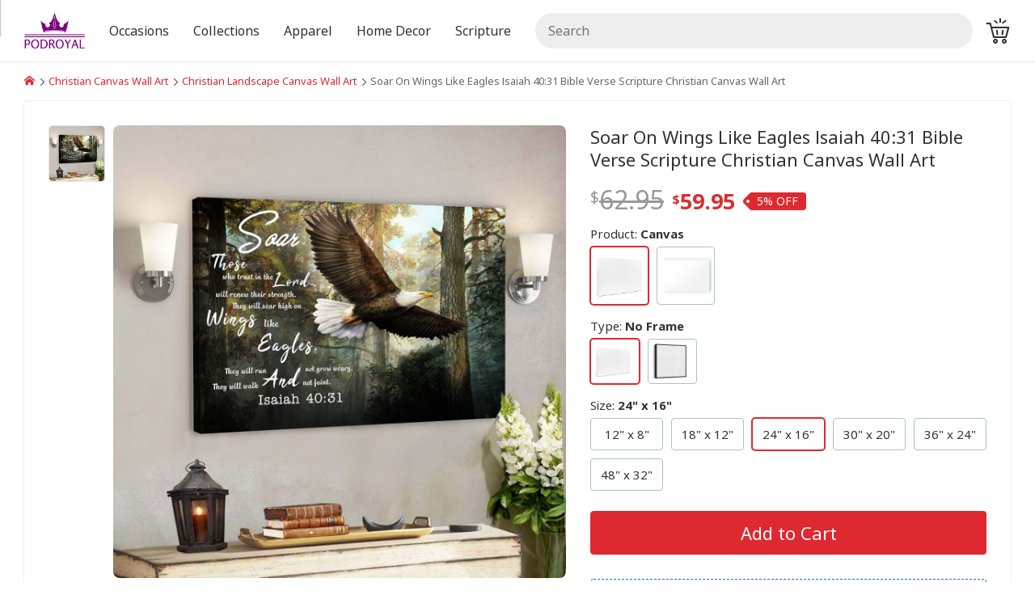

--- FILE ---
content_type: text/html; charset=UTF-8
request_url: https://podroyal.shop/soar-on-wings-like-eagles-isaiah-40-31-bible-verse-scripture-christian-canvas-wall-art
body_size: 17321
content:
<!DOCTYPE html><html lang="en-US"><head><title>Soar On Wings Like Eagles Isaiah 40:31 Bible Verse Scripture Christian Canvas Wall Art - PODRoyal</title><meta charset="utf-8"><meta name="viewport" content="width=device-width, initial-scale=1.0"><meta name="description" content="Soar On Wings Like Eagles Isaiah 40:31 Bible Verse Scripture Christian"><meta property="og:locale" content="en_US"><meta property="og:type" content="product"><meta property="og:url" content="https://podroyal.shop/soar-on-wings-like-eagles-isaiah-40-31-bible-verse-scripture-christian-canvas-wall-art"><meta property="og:title" content="Soar On Wings Like Eagles Isaiah 40:31 Bible Verse Scripture Christian Canvas Wall Art - PODRoyal"><meta property="og:description" content="Soar On Wings Like Eagles Isaiah 40:31 Bible Verse Scripture Christian"><meta property="og:image" content="https://podroyal.shop/i/1384654/soar-on-wings-like-eagles-isaiah-40-31-bible-verse-scripture-christian-canvas-wall-art_1x1.jpg?v=1"><meta property="og:site_name" content="PODRoyal"><meta name="robots" content="follow, index, max-snippet:-1, max-video-preview:-1, max-image-preview:large"><meta name="p:domain_verify" content="588ec28ccc5d731ae0cf3a4f6f7f3e8d"><link rel="canonical" href="https://podroyal.shop/soar-on-wings-like-eagles-isaiah-40-31-bible-verse-scripture-christian-canvas-wall-art"><link rel="preload" href="https://podroyal.shop/i/1384654/soar-on-wings-like-eagles-isaiah-40-31-bible-verse-scripture-christian-canvas-wall-art_1x1.jpg?v=1" as="image"><link rel="preload" href="https://cdn.jsdelivr.net/gh/cdnsys/t@main/icomoon.woff2" as="font" type="font/woff2" crossorigin="anonymous"><link rel="preload" href="https://cdn.jsdelivr.net/gh/cdnsys/t@main/OSARegular.woff2" as="font" type="font/woff2" crossorigin="anonymous"><link rel="preload" href="https://cdn.jsdelivr.net/gh/cdnsys/t@main/OSABold.woff2" as="font" type="font/woff2" crossorigin="anonymous"><link rel="preload" href="https://cdn.jsdelivr.net/gh/cdnsys/t@main/OSAItalic.woff2" as="font" type="font/woff2" crossorigin="anonymous"><link rel="preload" href="/public/js/s-vt.ea3b7b7860692e837904.js" as="script"><link rel="shortcut icon" href="/public/image/favicon_web.png"><script type="application/ld+json">{"@context": "https://schema.org/", "@graph": [ {"@type": "Organization", "@id": "https://podroyal.shop/#organization", "name": "PODRoyal", "legalName": "PODRoyal", "url": "https://podroyal.shop", "description": "", "logo": {"@type": "ImageObject", "@id": "https://podroyal.shop/#logo", "contentUrl": "https://podroyal.shop/i/164306/qNZTZVyOzq.png?v=2", "caption": "", "inLanguage": "en-US"} ,"contactPoint":{"@type": "ContactPoint", "contactType": "customer service" ,"telephone": "13194812779" ,"email": "support@podroyal.shop"}}, {"@type": "WebSite", "@id": "https://podroyal.shop/#website", "url": "https://podroyal.shop", "name": "PODRoyal", "alternateName": "PODRoyal", "publisher": {"@id": "https://podroyal.shop/#organization"}, "potentialAction": {"@type": "SearchAction", "target": {"@type": "EntryPoint", "urlTemplate": "https://podroyal.shop/s/{search_term_string}"}, "query-input": "required name=search_term_string"}, "inLanguage": "en-US"}, {"@type": "BreadcrumbList", "@id": "https://podroyal.shop/soar-on-wings-like-eagles-isaiah-40-31-bible-verse-scripture-christian-canvas-wall-art#breadcrumb", "itemListElement": [ {"@type": "ListItem", "position": "1", "name": "Home", "item": {"@id": "https://podroyal.shop"}}, {"@type": "ListItem", "position": "2", "name": "Christian Canvas Wall Art", "item": "https://podroyal.shop/christian-canvas-wall-art/"}, {"@type": "ListItem", "position": "3", "name": "Christian Landscape Canvas Wall Art", "item": "https://podroyal.shop/christian-canvas-wall-art/landscape/"}, {"@type": "ListItem", "position": "4", "name": "Soar On Wings Like Eagles Isaiah 40:31 Bible Verse Scripture Christian Canvas Wall Art", "item": "https://podroyal.shop/soar-on-wings-like-eagles-isaiah-40-31-bible-verse-scripture-christian-canvas-wall-art"} ]}, {"@type": "ImageObject", "@id": "https://podroyal.shop/i/1384654/soar-on-wings-like-eagles-isaiah-40-31-bible-verse-scripture-christian-canvas-wall-art_1x1.jpg?v=1", "contentUrl": "https://podroyal.shop/i/1384654/soar-on-wings-like-eagles-isaiah-40-31-bible-verse-scripture-christian-canvas-wall-art_1x1.jpg?v=1", "url": "https://podroyal.shop/i/1384654/soar-on-wings-like-eagles-isaiah-40-31-bible-verse-scripture-christian-canvas-wall-art_1x1.jpg?v=1", "caption": "Soar On Wings Like Eagles Isaiah 40:31 Bible Verse Scripture Christian Canvas Wall Art", "description": "Soar On Wings Like Eagles Isaiah 40:31 Bible Verse Scripture Christian Canvas Wall Art", "inLanguage": "en-US", "license": "https://podroyal.shop/license", "acquireLicensePage": "https://podroyal.shop/license", "creditText": "PODRoyal", "creator": {"@id": "https://podroyal.shop/#organization"}, "copyrightNotice": "PODRoyal"}, {"@type": "ItemPage", "@id": "https://podroyal.shop/soar-on-wings-like-eagles-isaiah-40-31-bible-verse-scripture-christian-canvas-wall-art#itempage", "url": "https://podroyal.shop/soar-on-wings-like-eagles-isaiah-40-31-bible-verse-scripture-christian-canvas-wall-art", "name": "Soar On Wings Like Eagles Isaiah 40:31 Bible Verse Scripture Christian Canvas Wall Art", "datePublished": "2024-05-22T01:02:03+00:00", "dateModified": "2026-01-18T01:02:03+00:00", "isPartOf": {"@id": "https://podroyal.shop/#website"}, "primaryImageOfPage": {"@id": "https://podroyal.shop/i/1384654/soar-on-wings-like-eagles-isaiah-40-31-bible-verse-scripture-christian-canvas-wall-art_1x1.jpg?v=1"}, "breadcrumb": {"@id": "https://podroyal.shop/soar-on-wings-like-eagles-isaiah-40-31-bible-verse-scripture-christian-canvas-wall-art#breadcrumb"}, "inLanguage": "en-US"}, {"@type": "Product", "@id": "https://podroyal.shop/soar-on-wings-like-eagles-isaiah-40-31-bible-verse-scripture-christian-canvas-wall-art", "name": "Soar On Wings Like Eagles Isaiah 40:31 Bible Verse Scripture Christian Canvas Wall Art", "description": "Soar On Wings Like Eagles Isaiah 40:31 Bible Verse Scripture Christian Canvas Wall Art. This Christian Canvases collection is where faith meets artistry to inspire and uplift your living space. Each canvas in this carefully curated collection is a masterpiece, meticulously designed to convey the timeless messages of hope, love, and spirituality. Our Christian Canvases feature a harmonious blend of contemporary design and sacred symbolism. From serene depictions of biblical scenes to modern interpretations of iconic religious symbols, these canvases are crafted with precision and attention to detail. Soar On Wings Like Eagles Isaiah 40:31 Bible Verse Scripture Christian Canvas Wall Art. This Soar On Wings Like Eagles Isaiah 40:31 Bible Verse Scripture Christian Canvas Wall Art captivating blend&#160;of faith and creativity. This meticulously crafted masterpiece beautifully captures the essence of spirituality, making it a radiant addition to any room. With its stunning design and sacred symbolism, our Soar On Wings Like Eagles Isaiah 40:31 Bible Verse Scripture Christian Canvas Wall Art serves as a daily source of inspiration and a profound reminder of the power of faith. Elevate your decor and nourish your soul with this exquisite piece that celebrates the timeless values of love, hope, and devotion. Bring the beauty of belief into your home with our Soar On Wings Like Eagles Isaiah 40:31 Bible Verse Scripture Christian Canvas Wall Art, a testament to faith and artistry intertwined. Soar On Wings Like Eagles Isaiah 40:31 Bible Verse Scripture Christian Canvas Wall Art. Product Feedback: Thank you for shopping with us. If you are happy with your purchase, please consider posting a positive review for us. This helps us to continue providing great products and helps potential buyers to make confident decisions. Your satisfaction is always our first priority. So if you are not completely satisfied with your purchase for any reason, please contact us and we will make it right.", "sku": "217977CL", "mpn": "217977CL", "brand": {"@type": "Brand", "name": "PODRoyal"}, "image": {"@id": "https://podroyal.shop/i/1384654/soar-on-wings-like-eagles-isaiah-40-31-bible-verse-scripture-christian-canvas-wall-art_1x1.jpg?v=1"}, "mainEntityOfPage": {"@id": "https://podroyal.shop/soar-on-wings-like-eagles-isaiah-40-31-bible-verse-scripture-christian-canvas-wall-art#itempage"}, "offers": {"@type": "Offer", "url": "https://podroyal.shop/soar-on-wings-like-eagles-isaiah-40-31-bible-verse-scripture-christian-canvas-wall-art", "itemCondition": "https://schema.org/NewCondition", "availability": "https://schema.org/InStock", "price": 39.95, "priceCurrency": "USD", "priceValidUntil": "2027-12-31", "shippingDetails": {"@type": "OfferShippingDetails", "shippingRate": {"@type": "MonetaryAmount", "value": 4.99, "currency": "USD"}, "shippingDestination": {"@type": "DefinedRegion", "addressCountry": "US"}, "deliveryTime": {"@type": "ShippingDeliveryTime", "businessDays": {"@type": "OpeningHoursSpecification", "dayOfWeek": [ "https://schema.org/Monday", "https://schema.org/Tuesday", "https://schema.org/Wednesday", "https://schema.org/Thursday", "https://schema.org/Friday" ]}, "handlingTime": {"@type": "QuantitativeValue", "minValue": 1, "maxValue": 5, "unitCode": "DAY"}, "transitTime": {"@type": "QuantitativeValue", "minValue": 5, "maxValue": 10, "unitCode": "DAY"}}}, "hasMerchantReturnPolicy": {"@type": "MerchantReturnPolicy", "applicableCountry": "US", "returnPolicyCategory": "https://schema.org/MerchantReturnNotPermitted"}}} ]}</script><style>:root {--p:#dd292f;--s:#ff5252;}[v-cloak]{display:none !important}*{box-sizing:border-box}*:before,*:after{box-sizing:border-box}@font-face{font-family:"icomoon";font-display:swap;font-style:normal;font-weight:normal;src:url("https://cdn.jsdelivr.net/gh/cdnsys/t@main/icomoon.woff2") format("woff2")}html{font-size:17.5px;overscroll-behavior:contain}body{font-family:system-ui,-apple-system,"Segoe UI",Roboto,"Helvetica Neue",Arial,"Noto Sans","Liberation Sans",sans-serif,"Apple Color Emoji","Segoe UI Emoji","Segoe UI Symbol","Noto Color Emoji";line-height:1.5;margin:0;background-color:#f0f5f9;color:#333;position:relative}@media(max-width: 479px){body{overscroll-behavior:contain}}.body{display:flex;flex-direction:column}.body>*{flex:1}header{background-color:#fff;box-shadow:0 0 3px rgba(1,1,1,.16);order:1;z-index:2;height:40px}@media(min-width: 480px){header{height:54px}}@media(min-width: 1024px){header{height:76px}}main{order:2}section{padding:30px 0}section .h2{margin-bottom:20px}@media(min-width: 768px){section{padding:45px 0}}section:not(.hbg)+section:not(.hbg){padding-top:0}footer{order:3}img{max-width:100%;width:100%;vertical-align:middle;image-rendering:auto}h1{font-size:36px}h4,.h4{font-size:18px}a{color:var(--p);text-decoration:none}ul,ol{padding:0;margin:0;list-style:none;overflow:hidden}.h1,.h2,.h4{margin:0;display:block}@media(max-width: 1023px){h1,h2,.h1,.h2{line-height:1.3}}@media(min-width: 768px){.h1{font-size:32px}.h2{font-size:28px}}@media(max-width: 767px){.h1{font-size:26px}.h2{font-size:22px}}@media(max-width: 479px){.h1{font-size:24px}.h2{font-size:20px}}@media(max-width: 320px){html{font-size:16px}}.clearfix:before,.clearfix:after{content:" ";display:table}.clearfix:after{clear:both}.c{max-width:1200px;display:block;margin:0 auto;padding-left:30px;padding-right:30px}.flex{display:flex}.fba{flex:0 1 auto !important}.aic{align-items:center}.jcc{justify-content:center}.fdc{flex-direction:column}.g{display:flex;flex-direction:row;flex-wrap:wrap;margin-left:-15px;margin-bottom:-15px}.g>div{flex:1;padding-left:15px;margin-bottom:15px;min-width:0}.g>.ga{flex:0 1 auto}.g-2>div{flex:0 1 50%}.g-3>div{flex:0 1 33.33%}.g-4>div{flex:0 1 25%}.g-5>div{flex:0 1 20%}.g-6>div{flex:0 1 16.66%}@media(min-width: 1200px){.g30{margin-left:-30px;margin-bottom:-30px}.g30>div{padding-left:30px;margin-bottom:30px}}@media(min-width: 1024px)and (max-width: 1199px){.g45{margin-left:-30px}.g45>div{padding-left:30px;margin-bottom:30px}}@media(max-width: 767px){.g-3>div,.g-4>div{flex:0 1 50%}}@media(max-width: 1199px){.c{padding-left:15px;padding-right:15px}}@media(max-width: 479px){.g-2>div:not(.g-m),.g-3>div:not(.g-m),.g-4>div:not(.g-m){flex:0 1 100%}.g-6>div:not(.g-m){flex:0 1 33.33%}.m-p-0{padding:0 !important}}.mt30{margin-top:30px}.hide{display:none !important}.tc{text-align:center}.tr{text-align:right}@media(min-width: 1024px){.ms{display:none !important}.mh{display:block !important}}@media(max-width: 1023px){.ms{display:block !important}.mh{display:none !important}}@media(min-width: 768px){.h768{display:none !important}}@media(max-width: 767px){.s768{display:none !important}}.modal{display:none}.slider{width:100%;position:relative;text-align:center}.s-item{display:none}.s-item:first-child{display:block}.p .s-item>img{aspect-ratio:1}.s-control{display:none}.br li{display:inline-block;padding:0 3px 0 0;position:relative}.br li a{margin-right:5px}.br li:last-child{color:#666}.br li:last-child:after{content:" "}.br li:first-child{padding-left:0}@media(min-width: 480px){.br li:after{content:"\e903";font-family:"icomoon";font-size:9px}}@media(max-width: 479px){.br li{display:none}.br li:nth-last-child(2){display:block}.br li:nth-last-child(2)>a:before{content:"\e902";font-family:"icomoon";font-size:10px;margin-right:5px}}.ab{padding:10px;text-align:center;text-transform:uppercase;line-height:1;font-size:14px;background:-webkit-linear-gradient(top, #f59000, #fd6e1d);color:#fff}.ab b{color:#ff8900}.ab-plus{margin:0 10px}@media(max-width: 767px){.ab{line-height:1.3}.ab>span{display:block}.ab>span.ab-plus{display:none}}.logo.g{margin-left:0}.logo img{height:44px;width:auto}.logo>ul{margin-left:30px}@media(max-width: 1023px){.logo{flex:0 1 auto !important}.logo>a.ms{display:flex !important;align-items:center}.logo>a.ms>i{margin-right:5px}.h-c{display:none}}@media(max-width: 479px){.logo img{height:30px !important;width:auto !important;max-width:none !important;max-width:initial !important}}.h{padding-top:5px;padding-bottom:5px;align-items:center}.h .g{align-items:center;justify-content:space-between}.h-r{align-items:center;justify-content:flex-end}.search{width:100%;position:relative}.search input{margin-bottom:0;background-color:#eee;border:1px solid #eee;border-radius:25px;height:auto;line-height:18px;padding:9px 15px}.search-result{display:none}.m-a{font-size:16px;line-height:1}.m-a a{padding:15px;display:block;color:inherit}@media(min-width: 1024px){.h{padding-top:15px;padding-bottom:15px}.search input{padding:12px 15px}.m{margin-top:-15px}.m-b{overflow:visible}.m-b li{position:relative;float:left}.m-b li>div{position:absolute;z-index:2;top:100%;left:-9999px;opacity:0;min-width:140px}.m-b.m-l>li>a{padding:15px 30px 15px 0}}.m-mb{visibility:hidden}.m-mw{display:none}[class^=icon-],[class*=" icon-"]{font-family:"icomoon" !important;speak:none;font-style:normal;font-weight:normal;font-feature-settings:normal;font-variant:normal;text-transform:none;line-height:1;-webkit-font-smoothing:antialiased;-moz-osx-font-smoothing:grayscale}@media(max-width: 1023px){.icon-menu{font-size:20px}.icon-menu :before{content:"\e900"}}@media(max-width: 1023px){.search-form{display:none}}.box{box-shadow:0 0 3px rgba(1,1,1,.16);padding:30px;background-color:#fff;border-radius:4px;position:relative}.box>component:last-child{margin-bottom:0}@media(min-width: 768px){.content-wrap>div>.box{min-height:calc(100vh - 270px)}}@media(max-width: 1023px){.content-wrap>div{width:100%;margin-bottom:30px}}@media(max-width: 479px){.box{margin:0 -15px;padding:30px 15px;box-shadow:none}}.button{background:rgba(0,0,0,0);display:inline-block;position:relative;text-align:center;white-space:nowrap;vertical-align:middle;touch-action:manipulation;text-decoration:none;border:1px solid;border-radius:4px;padding:12px 24px;line-height:1;min-height:35px;-webkit-user-select:none;-moz-user-select:none;user-select:none}.button i{font-size:1.2em}.b-full{width:100%;display:block}.b-cta{padding:15px 30px;font-size:22px}.b-color{border-color:var(--p);background-color:var(--p);color:#fff}.b-color-border{border-color:var(--p);color:var(--p)}@media(min-width: 768px){.b-color:hover{border-color:var(--s);background-color:var(--s)}.b-color-border:hover{background-color:var(--p);color:#fff}}.lazyload,.lazyloading{box-shadow:0 0 3px rgba(1,1,1,.16)}.lazyloaded{opacity:1;box-shadow:none}.author img{border-radius:100%}.author .sidebar{margin-bottom:15px}.author .content-wrap{margin-bottom:0 !important}@media(max-width: 1023px){.author img{max-width:192px}}@media(max-width: 479px){.author img{max-width:160px}}@media(min-width: 768px){.content-wrap{margin-bottom:30px}}@media(max-width: 1023px){.content-wrap>div{flex:0 1 100%}}.sidebar{font-size:16px;margin-bottom:30px}.widget-title{position:relative;margin-bottom:15px;font-weight:700}.widget-box{background-color:#fff;border-radius:4px;position:relative;box-shadow:0 0 3px rgba(1,1,1,.16);padding:15px}.widget-text p{margin:0 0 15px}@media(min-width: 1024px){.sidebar-left{width:300px;margin-right:15px}.sidebar-right{width:300px;margin-left:30px}}@media(max-width: 1023px){.sidebar{padding:0 0 0 15px;width:100%}}.ai{height:100%;background-color:#fff;box-shadow:0 3px 3px #d7e4ed;border-radius:4px;position:relative}.ai img{aspect-ratio:16/9;border-top-left-radius:4px;border-top-right-radius:4px}.ai-info{padding:15px 15px 41px 15px}.ai-info h3,.ai-info strong{display:block;font-size:17px;margin:0;font-weight:normal}@media(max-width: 479px){.ai-2 .ai-info h3,.ai-2 .ai-info strong{font-size:15px}}.ai-meta{display:block;color:#666;font-size:14px;margin-top:5px;position:absolute;bottom:15px}.ai-meta>span{margin-left:5px}.ai-category{text-transform:uppercase;font-size:14px;margin-bottom:5px;display:block}.ai-title{display:block;color:#000;color:initial}blockquote h3{margin:0 !important;font-size:16px !important;position:relative;padding-left:2.5rem;font-weight:normal}@media(min-width: 768px){.a-q{flex-direction:row-reverse}.a-q>div:last-child{flex:0 1 384px;margin-right:15px}}@media(max-width: 767px){.a-q>div{flex:0 1 100%}}.a-meta{width:100%;font-size:12px;color:#666}.a-date{margin-top:3px}.table-of-content{border:1px dashed;border-radius:8px;margin-bottom:20px;background:#fff;overflow-y:auto;max-height:580px}.widget-toc .table-of-content,.mp-body .table-of-content{margin-bottom:0;border:none}.toc-heading{display:block;padding:10px 15px;border-radius:8px;line-height:1;cursor:pointer;position:relative;background-color:#eee}.toc-content{display:none}:root{--black: #1A222C;--red: #ff2424}html{font-size:16px;--admin-bar: 0px}html.admin{--admin-bar: 35px}body{font-family:system-ui,-apple-system,"Segoe UI",Roboto,"Helvetica Neue",Arial,"Noto Sans","Liberation Sans",sans-serif,"Apple Color Emoji","Segoe UI Emoji","Segoe UI Symbol","Noto Color Emoji"}body.ucf{font-family:"SF",system-ui,-apple-system,"Segoe UI",Roboto,"Helvetica Neue",Arial,"Noto Sans","Liberation Sans",sans-serif,"Apple Color Emoji","Segoe UI Emoji","Segoe UI Symbol","Noto Color Emoji"}.c{max-width:1320px}.store{background-color:#fff}.h-r a{margin-left:15px}.h-r a:hover{text-decoration:none !important}.h-r a{color:inherit}@media(max-width: 479px){.h-r a{margin-left:7px}}.cart-icon{display:flex;align-items:center}.cart-icon>span{background-color:var(--p);border-radius:4px;color:#fff;padding:3px 5px;font-size:12px;text-align:right}@media(min-width: 1024px){.cart-icon{position:relative}.cart-icon>span{position:absolute;padding:0 5px;top:-7px;right:-14px}}.icon-home:before{content:"\e91b"}.icon-cart:before{content:"\e93e"}.icon-star:before{content:"\e936"}@media(max-width: 1023px){.m-a a{color:var(--p)}header.tp{background-color:rgba(0,0,0,0);z-index:2}}.s-i1 img{aspect-ratio:1}.payment>img{aspect-ratio:1.6;width:auto;margin:0 3px}.card img{width:40px;margin-left:5px}.s-cs>div>div{position:relative}.s-cs a{color:#000;color:initial}.s-cs a:hover h3:not(.s-1){color:var(--p)}.s-cs img{border-radius:12px}.s-cs.s-1 img{border-radius:50%}.s-cs h3{font-size:16px;margin:10px 0 0}.s-cs h3.s-1{margin-top:0;position:absolute;white-space:nowrap;bottom:10px;left:10px;background-color:#000;color:#fff;opacity:.7;border-radius:15px;padding:5px 10px;font-size:14px;-webkit-user-select:none;-moz-user-select:none;user-select:none}.s-cs.tc h3.s-1{left:50%;transform:translateX(-50%)}@media(max-width: 479px){.s-cs h3{margin:5px 0 0;line-height:1.3}.s-cs.g>div{flex:0 1 50%}}@media(max-width: 479px){.s-is>div{margin:15px 0}}@media(min-width: 480px){.s-is{display:grid;grid-gap:15px;align-items:flex-end}.s-is.cols-2{grid-template-columns:1fr 1fr}.s-is.cols-3{grid-template-columns:1fr 1fr 1fr}.s-is>div.col-1{grid-column-start:1}.s-is>div.col-2{grid-column-start:2}.s-is>div.col-3{grid-column-start:3}}.s-t>div>strong{font-size:18px;display:block}.s-t>div.tc>div{display:inline-block;max-width:720px}.pi{position:relative}.pi>div{height:100%;position:relative;border-radius:8px}.pi>div>button{position:absolute;bottom:0}.pi.pi-a>div{padding-bottom:0}.pi-c:before{content:"";background-image:url("/public/image/customize.svg");background-size:14px;width:14px;height:14px;display:inline-block;margin-right:5px}@media(min-width: 1024px){.pi-c:before{background-size:14px;width:14px;height:14px}}.pi-h{position:relative}.pi-i{position:relative}.pi-i.gray-bg:after{border-radius:4px}.pi-i img{aspect-ratio:1;border-radius:8px}.pi-b{padding-top:10px}.pi-b>a{color:#000;color:initial;margin-bottom:3px}.pi-b>a>h3,.pi-b>a>strong{margin:0;font-weight:400;font-size:14px;display:block;overflow:hidden;white-space:nowrap;text-overflow:ellipsis}.pi-b>a.pi-g{color:#666}.pi-g{font-feature-settings:"pcap", "c2pc";font-variant:all-petite-caps;display:block;font-size:80%;line-height:1.1}.cs:before{content:"$";font-size:.6em;line-height:0;position:relative;top:-0.4em}.pi-s{background:linear-gradient(to right, #f93 0, #e63e39 100%);color:#fff;padding:1px 7px;border-radius:4px;position:absolute;top:5px;right:5px;font-size:13px}@media(max-width: 767px){.pi-b{line-height:1.4}.pi-b>a>h3,.pi-b>a>strong{font-size:14px}}@media(max-width: 479px){.pi{flex:0 1 50% !important}.pi>div>button{font-size:14px}}.search-form{display:none}.br2{padding:15px 0;display:block}.p h1{font-size:22px;font-weight:400}.p>.g{flex-direction:row-reverse;flex-wrap:nowrap}.p-c a:not(.button){text-decoration:underline}.p-c h2:first-child{margin-top:0}.p-rs{visibility:hidden;display:flex;align-items:center}.p-rs>a,.p-rs>span{padding-left:10px}.p-rs .rs-result{font-size:18px}.p-p{line-height:1}.p-p>span{color:#999;font-size:32px}.p-p>span>span{text-decoration:line-through}.p-p strong{font-size:27px;color:#d63031}.p-pv{display:inline-flex;align-items:center}.p-g{font-size:.8em}.p-g .icon{font-size:110%}.p-g .flex{font-size:16px}.p-g .g>div{color:#666}.p-g .g>div:before{content:"\e905";font-family:"icomoon";display:inline-block;color:#0fa27a;margin-right:3px;font-size:90%}@media(max-width: 479px){.p-g{font-size:.7em}}.pi-b .p-p{margin-top:3px}.pi-b .p-p>span{font-size:22px}.pi-b .p-p strong{font-size:18px;color:#000;color:initial}.p-bb{font-size:15px;-webkit-user-select:none;-moz-user-select:none;user-select:none}.p-h{margin:30px 0 15px;font-size:22px;font-weight:400}@media(max-width: 1023px){.p-bb{margin-top:15px}.bost{z-index:1;padding:5px;background-color:#fff;border-top:1px solid #dee2e6;box-shadow:0 0 3px rgba(1,1,1,.16)}.bost .b-cta{margin-top:0;padding-top:10px;padding-bottom:10px}}.p-ff.er{--fc: var(--red)}.p-ff>label{margin-bottom:5px;display:block}.p-ff>label span:not(.pull-right){font-weight:700}.p-ff>div{margin-bottom:15px}.p-ff>div.p-ol{margin-bottom:5px}.p-ff>sub{color:#ff2424;color:var(--red);top:-15px;bottom:auto;font-size:95%}.p-ff>div.p-ol+sub{top:-5px}.p-ffd{color:#666;font-size:14px}.p-ol .g{margin-left:-10px;margin-bottom:-10px}.p-ol .g>div{padding-left:10px;margin-bottom:10px}.p-ol .g>.p-o{flex:0 1 auto}.p-o{cursor:pointer;text-align:center;position:relative}.p-o>div{position:relative;padding:3px;border:1px solid #b2bec3;border-radius:4px;background-color:#fff;min-height:40px;height:100%;display:flex;align-items:center;justify-content:center}.p-o.disabled{cursor:not-allowed}.p-o.disabled>div{opacity:.5;border:2px dashed #666;background-color:#ccc;-webkit-user-select:none;-moz-user-select:none;user-select:none}.p-o img{aspect-ratio:1;width:auto;max-height:64px;border-radius:2px;pointer-events:none}.p-o .lazyload,.p-o .lazyloading{box-shadow:none}.p-op{font-weight:400 !important;margin-left:5px;color:#666;font-size:14px}.p-oc{margin-bottom:7px}.p-oc>div{display:inline-block}.p-oc>div>div{min-height:auto;border-radius:50%;margin:2px;border-color:rgba(0,0,0,0);background-color:rgba(0,0,0,0)}.p-oc>div>div>div{display:inline-block;width:34px;height:34px;border-radius:50%}.p-qd{padding:15px !important}.p-qd>strong{font-size:20px;margin-bottom:5px;display:block}.p-qd>div:first-child{font-size:18px}.p-qd>div:not(:first-child){color:#000 !important;color:initial !important;padding:10px 0 0;border-top:1px dashed #b2becd;margin-top:10px}.p-qd>div:not(:first-child)>div{margin-bottom:0}.p-qd .g{align-items:center}.p-qd .g>div{flex:initial;margin-bottom:0}.p-qd .g>div:last-child{margin-left:auto}.p-qd button{padding:10px 20px}@media(max-width: 479px){.p-ff .pull-right{float:none !important;display:block}.p-qd>div{font-size:14px}}.s-dots{margin-top:10px}.pis .s-dots li{overflow:hidden;border:1px solid #dfe6e9;border-radius:4px;cursor:pointer;margin-bottom:5px}.pis .s-dots li:after{content:normal;content:initial}.pis .s-dots li.active{border:1px solid var(--p)}@media(min-width: 1200px){.pis{display:flex;flex-direction:row-reverse}.pis>.s-view{flex:0 1 560px}.pis>div:last-child{flex:0 1 70px;margin-right:10px;overflow-y:auto;overflow-x:hidden}.pis>div:last-child::-webkit-scrollbar{display:none}.pis .s-dots{display:inline;display:initial}.pis .s-dots img{border-radius:4px}.pis .scrollbar{max-height:560px}}@media(max-width: 1199px){.pis .slider{margin-left:-15px;margin-right:-15px;width:calc(100% + 30px)}.pis .s-dots{display:block;overflow-x:auto;white-space:nowrap;-webkit-overflow-scrolling:touch}.pis .s-dots li{display:inline-flex;margin-right:5px}}@media(min-width: 480px)and (max-width: 1199px){.s-dots li img{width:64px;height:64px}}@media(max-width: 479px){.pis .s-dots li img{width:34px;height:34px}}.p-ol5>.p-o{flex:0 1 20% !important}@media(min-width: 768px){.p-ol8>.p-o{flex:0 1 12.5% !important}}@media(max-width: 767px){.p-ol8>.p-o{flex:0 1 20% !important}}@media(min-width: 1200px){.p-l{flex:0 1 670px !important}}@media(min-width: 1024px)and (max-width: 1199px){.p{padding:0;box-shadow:none}.p-l{flex:0 1 575px !important}.pis>.s-view{flex:0 1 560px;margin-bottom:5px}}.p-w{display:flex;flex-direction:column}.p-w>*{order:4}.p-w>h1{line-height:1.3}.p-w>.sl-wr{width:100vw;margin-left:-15px;margin-right:-15px}.p-w:not(.l-2)>.sl-wr{order:0}.p-w:not(.l-2)>h1{order:1}.p-w.l-2>h1{order:0}.p-w.l-2 .p-g{order:1}@media(min-width: 1024px){.p-w{--slider-width: 560px;--gap-width: 15px;position:relative;padding-left:calc(560px + 15px);padding-left:calc(var(--slider-width) + var(--gap-width));min-height:635px}.p-w>h1{margin-top:0}.p-w>.sl-wr{position:absolute !important;width:var(--slider-width);top:0 !important;left:0;height:100%;margin-left:0}.p-w>.sl-wr .slider{position:sticky;top:calc(var(--gap-width) + 0px);top:calc(var(--gap-width) + var(--admin-bar))}}@media(min-width: 1200px){.p-w{--slider-width: 640px;--gap-width: 30px;min-height:560px}}@media(max-width: 1023px){.p-w .sl-wr .s-dots{position:absolute;bottom:0}.p-w .sl-wr .s-dots li{width:8px;height:8px;border-radius:50%;background-color:#fff;opacity:.9}.p-w .sl-wr .s-dots li.active{opacity:1}.p-w .sl-wr .s-dots img{display:none}.p-w .sl-wr .s-view{min-height:100vw}.p-w .sl-wr .s-control{display:none !important}}@media(max-width: 1023px){.p{padding-top:0;box-shadow:none}.p h1{font-size:18px}.p>.g{flex-direction:column-reverse}.g>.p-l,.g>.p-r{flex:0 1 100%}.p-m-button{z-index:2 !important;box-shadow:none !important}.p-m-button .button{width:100%;border-radius:0}.p-h{background-color:#f8f8f9;font-weight:700;padding:10px 15px;border-bottom:1px solid #ddd;border-top:1px solid #ddd;font-size:18px;margin:0 -30px 15px;color:#222c63}}@media(max-width: 767px){.p-h{margin:0 -15px 15px}}@media(max-width: 479px){.p h1{font-size:16px}}@media(min-width: 480px)and (max-width: 1023px){.p{padding:0}}@media(max-width: 767px){.br2{padding:8px 15px;background-color:#fff;margin:0 -15px}}.b-wrap--animate{opacity:0}.checkmark{width:48px;height:48px}.cf-us{display:inline-block;width:20px;height:13px;background-size:cover;background-position:center;background-repeat:no-repeat;background-image:url("/public/image/svg/us-flag.svg")}@media(hover: hover){.p-o.disabled:hover>div{border:2px dashed #666}}@media(max-width: 479px){.content-wrap .box{padding-top:0;padding-bottom:0}}.scf section{padding:0}.store .a-content{font-family:system-ui,-apple-system,Segoe UI,Roboto,Ubuntu,Cantarell,Noto Sans,sans-serif,"Segoe UI",Roboto,"Helvetica Neue",Arial,"Noto Sans","Liberation Sans",sans-serif,"Apple Color Emoji","Segoe UI Emoji","Segoe UI Symbol","Noto Color Emoji";font-size:17px}.store .a-content h2{font-family:inherit}.store .a-content h2>a{border-bottom:none}</style><style id="js-sc-css"></style><link rel="preload" href="/public/css/s.fd922575927171d4fb41.css" as="style" onload="this.onload=null;this.rel='stylesheet'"><style>#ff-32-select-1126 .p-ol .g>.p-o{flex:0 1 20%!important}</style><style>.not-ready,.not-ready *{opacity:0!important;pointer-events:none!important;user-select:none!important;overflow:hidden!important;}</style></head><body class="store ucf "><div class="body"><main id="app"><div class="c"><small class="br2"><ul class="br"><li><a href="/" title="PODRoyal"><span class="icon-home"></span></a></li><li><a href="/christian-canvas-wall-art/" title="Christian Canvas Wall Art">Christian Canvas Wall Art</a></li><li><a href="/christian-canvas-wall-art/landscape/" title="Christian Landscape Canvas Wall Art">Christian Landscape Canvas Wall Art</a></li><li>Soar On Wings Like Eagles Isaiah 40:31 Bible Verse Scripture Christian Canvas Wall Art</li></ul></small><div class="p box"><div class="p-w "><h1 class="p-n mt15 mb0 ">Soar On Wings Like Eagles Isaiah 40:31 Bible Verse Scripture Christian Canvas Wall Art</h1><div class="sl-wr"><div id="js-pis" class="pis slider" data-total="1"><div class="s-view"><div class="s-items"><div class="s-item "><img fetchpriority="high" data-disable-lazy="1" src="/i/1384654/soar-on-wings-like-eagles-isaiah-40-31-bible-verse-scripture-christian-canvas-wall-art_1x1.jpg?v=1" alt="Soar On Wings Like Eagles Isaiah 40:31 Bible Verse Scripture Christian Canvas Wall Art" title="Soar On Wings Like Eagles Isaiah 40:31 Bible Verse Scripture Christian Canvas Wall Art"></div></div></div><div class="scrollbar"><ol class="s-dots"><li class="" data-slide=""><img alt="Soar On Wings Like Eagles Isaiah 40:31 Bible Verse Scripture Christian Canvas Wall Art" title="Soar On Wings Like Eagles Isaiah 40:31 Bible Verse Scripture Christian Canvas Wall Art" class="lazyload" data-src="/i/1384654/soar-on-wings-like-eagles-isaiah-40-31-bible-verse-scripture-christian-canvas-wall-art_128x128.jpg?v=1" src="[data-uri]"></li></ol></div></div></div><div class="p-rnp mt5"><div class="p-p mt15 mb15"><span class="cs mr10"><span>39.95</span></span><div class="p-pv"><strong class="cs">39.95</strong><div class="ml10"><div class="sale-badge"><div> 0% </div></div></div></div></div></div><div class="p-bb"><div style="padding-top: 10px" class="mh"><button class="button b-cta b-full b-color mt15 mb20 mh" data-e="5">Add to Cart</button></div></div><div id="js-product-buy-box"></div><div class="p-g mt15 mb15"><div><div class="flex aic"><i class="icon icon-fast-ship green mr5"></i> Shipping </div><div class="g mt5"><div>Global shipping</div><div>Realtime tracking</div></div><div class="g mt5"><div>Courier company: DHL, USPS, UPS, etc.</div></div></div><div class="mt15"><div class="flex aic"><i class="icon icon-gift green mr5"></i> Delivery guarantee </div><div class="g mt5"><div>Refund if package lost</div><div>Refund if package damaged</div></div><div class="g mt5"><div>45-Day undelivered refund</div><div>30-Day money back guarantee</div></div></div><div class="mt15"><div class="flex aic"><i class="icon icon-secure green mr5"></i> Shopping security </div><div class="g mt5"><div>Safe payment options</div><div>Secure information</div></div><div class="g mt5"><div>Secure logistics</div><div>Purchase protection</div></div></div></div></div><div class="g g30"><div class="p-r"><h2 class="p-h">Product details</h2><div class="p-c"><div class="truncate"><h2>Soar On Wings Like Eagles Isaiah 40:31 Bible Verse Scripture Christian Canvas Wall Art</h2><p>This <a title="Christian Canvases" href="/christian-canvases/">Christian Canvases</a> collection is where faith meets artistry to inspire and uplift your living space. Each canvas in this carefully curated collection is a masterpiece, meticulously designed to convey the timeless messages of hope, love, and spirituality. Our <a title="Christian Canvases" href="/christian-canvases/">Christian Canvases</a> feature a harmonious blend of contemporary design and sacred symbolism. From serene depictions of biblical scenes to modern interpretations of iconic religious symbols, these canvases are crafted with precision and attention to detail.</p><div class="a-ci tc"><figure><img style="aspect-ratio:1;width:400px" title="Soar On Wings Like Eagles Isaiah 40:31 Bible Verse Scripture Christian Canvas Wall Art" alt="Soar On Wings Like Eagles Isaiah 40:31 Bible Verse Scripture Christian Canvas Wall Art" class="lazyload" data-src="/i/1384654/soar-on-wings-like-eagles-isaiah-40-31-bible-verse-scripture-christian-canvas-wall-art_1x1.jpg?v=1" src="[data-uri]"><figcaption>Soar On Wings Like Eagles Isaiah 40:31 Bible Verse Scripture Christian Canvas Wall Art</figcaption></figure></div><div data-testid="conversation-turn-5"><p>This <strong>Soar On Wings Like Eagles Isaiah 40:31 Bible Verse Scripture Christian Canvas Wall Art</strong> captivating blend&nbsp;of faith and creativity. This meticulously crafted masterpiece beautifully captures the essence of spirituality, making it a radiant addition to any room. With its stunning design and sacred symbolism, our Soar On Wings Like Eagles Isaiah 40:31 Bible Verse Scripture Christian Canvas Wall Art serves as a daily source of inspiration and a profound reminder of the power of faith. Elevate your decor and nourish your soul with this exquisite piece that celebrates the timeless values of love, hope, and devotion. Bring the beauty of belief into your home with our Soar On Wings Like Eagles Isaiah 40:31 Bible Verse Scripture Christian Canvas Wall Art, a testament to faith and artistry intertwined.</p></div><div class="a-ci tc"><figure><img style="aspect-ratio:1;width:400px" title="Soar On Wings Like Eagles Isaiah 40:31 Bible Verse Scripture Christian Canvas Wall Art" alt="Soar On Wings Like Eagles Isaiah 40:31 Bible Verse Scripture Christian Canvas Wall Art" class="lazyload" data-src="/i/1384655/soar-on-wings-like-eagles-isaiah-40-31-bible-verse-scripture-christian-printed-poster_1x1.jpg?v=1" src="[data-uri]"><figcaption>Soar On Wings Like Eagles Isaiah 40:31 Bible Verse Scripture Christian Canvas Wall Art</figcaption></figure></div><p><strong>Product Feedback:</strong></p><ul><li>Thank you for shopping with us. If you are happy with your purchase, please consider posting a positive review for us. This helps us to continue providing great products and helps potential buyers to make confident decisions</li><li>Your satisfaction is always our first priority. So if you are not completely satisfied with your purchase for any reason, please contact us and we will make it right.</li></ul><p><strong>Specifications:</strong></p><ul><li>Printed with UL Certified GREENGUARD GOLD Ink - reduces indoor air pollution and the risk of chemical exposure</li><li>Water resistant matte finish - will not scratch, crack, fade or warp</li><li>Museum quality archival canvas, anti-yellowing, will not oxidize</li><li>Finger jointed, kiln dried stretcher bar is 1.25" depth</li><li>Stretcher bar is FSC certified from sustainable forests, knot, sap, and warp free</li><li>Ready to hang - arrives with pre-installed sawtooth hanging hardware</li></ul><p>All products are made to order and printed to the best standards available. They do not include embellishments, such as rhinestones or glitter.</p></div><div class="tc mt15 mb15"><button class="js-toggle-view button b-color-border">See all</button></div></div></div><div class="p-l"><div><div class="h2 p-h"> Related products </div><div class="rp g g15 g-3"><div class="pi "><div><div class="pi-h"><div class="pi-i"><a href="/jesus-lion-of-judah-walk-humbly-with-your-god-micah-68-bible-verse-religious-canvas-wall-art" title="Jesus Lion Of Judah Walk Humbly With Your God Micah 68 Bible Verse Religious Canvas Wall Art"><img alt="Jesus Lion Of Judah Walk Humbly With Your God Micah 68 Bible Verse Religious Canvas Wall Art" title="Jesus Lion Of Judah Walk Humbly With Your God Micah 68 Bible Verse Religious Canvas Wall Art" class="lazyload" data-src="/i/1382700/jesus-lion-of-judah-walk-humbly-with-your-god-micah-68-bible-verse-religious-canvas-wall-art_400x400.jpg?v=1" src="[data-uri]"></a></div></div><div class="pi-b"><a href="/christian-canvas-wall-art/landscape/" class="pi-g mh">Christian Landscape Canvas Wall Art</a><a href="/jesus-lion-of-judah-walk-humbly-with-your-god-micah-68-bible-verse-religious-canvas-wall-art" title="Jesus Lion Of Judah Walk Humbly With Your God Micah 68 Bible Verse Religious Canvas Wall Art"><strong class="">Jesus Lion Of Judah Walk Humbly With Your God Micah 68 Bible Verse Religious Canvas Wall Art</strong></a><div class="p-p"><strong class="cs">39.95</strong></div></div></div></div><div class="pi "><div><div class="pi-h"><div class="pi-i"><a href="/god-jesus-didnt-promise-days-without-pain-canvas-wall-art" title="God Jesus Didn't Promise Days Without Pain Canvas Wall Art"><img alt="God Jesus Didn't Promise Days Without Pain Canvas Wall Art" title="God Jesus Didn't Promise Days Without Pain Canvas Wall Art" class="lazyload" data-src="/i/1406285/god-jesus-didnt-promise-days-without-pain_400x400.jpg?v=1" src="[data-uri]"></a></div></div><div class="pi-b"><a href="/christian-canvas-wall-art/landscape/" class="pi-g mh">Christian Landscape Canvas Wall Art</a><a href="/god-jesus-didnt-promise-days-without-pain-canvas-wall-art" title="God Jesus Didn't Promise Days Without Pain Canvas Wall Art"><strong class="">God Jesus Didn't Promise Days Without Pain Canvas Wall Art</strong></a><div class="p-p"><strong class="cs">39.95</strong></div></div></div></div><div class="pi "><div><div class="pi-h"><div class="pi-i"><a href="/be-joyful-in-hope-patient-in-affliction-faithful-in-prayer-flower-pots-canvas-wall-art" title="Be Joyful In Hope Patient In Affliction Faithful In Prayer Flower Pots Canvas Wall Art"><img alt="Be Joyful In Hope Patient In Affliction Faithful In Prayer Flower Pots Canvas Wall Art" title="Be Joyful In Hope Patient In Affliction Faithful In Prayer Flower Pots Canvas Wall Art" class="lazyload" data-src="/i/1443539/be-joyful-in-hope-patient-in-affliction-faithful-in-prayer-flower-pots-wall-art-canvas-canvas-wall-art_400x400.jpg?v=1" src="[data-uri]"></a></div></div><div class="pi-b"><a href="/christian-canvas-wall-art/landscape/" class="pi-g mh">Christian Landscape Canvas Wall Art</a><a href="/be-joyful-in-hope-patient-in-affliction-faithful-in-prayer-flower-pots-canvas-wall-art" title="Be Joyful In Hope Patient In Affliction Faithful In Prayer Flower Pots Canvas Wall Art"><strong class="">Be Joyful In Hope Patient In Affliction Faithful In Prayer Flower Pots Canvas Wall Art</strong></a><div class="rating-star "><div><span class="rs-result"><i class="icon-star"></i><i class="icon-star"></i><i class="icon-star"></i><i class="icon-star"></i><i class="icon-star"></i><span class="rs-value" style="width: 100%"><i class="icon-star"></i><i class="icon-star"></i><i class="icon-star"></i><i class="icon-star"></i><i class="icon-star"></i></span></span></div></div> 11 <div class="p-p"><strong class="cs">39.95</strong></div></div></div></div></div></div></div></div></div><div class="ms bost"><button class="button b-cta b-full b-color" data-e="5">Add to Cart</button></div><div class="mb30"><div class="h2 p-h"> Customers also like </div><div class="pl g g30 g-5"><div class="pi "><div><div class="pi-h"><div class="pi-i"><a href="/jesus-lion-of-judah-walk-humbly-with-your-god-micah-68-bible-verse-religious-canvas-wall-art" title="Jesus Lion Of Judah Walk Humbly With Your God Micah 68 Bible Verse Religious Canvas Wall Art"><img alt="Jesus Lion Of Judah Walk Humbly With Your God Micah 68 Bible Verse Religious Canvas Wall Art" title="Jesus Lion Of Judah Walk Humbly With Your God Micah 68 Bible Verse Religious Canvas Wall Art" class="lazyload" data-src="/i/1382700/jesus-lion-of-judah-walk-humbly-with-your-god-micah-68-bible-verse-religious-canvas-wall-art_400x400.jpg?v=1" src="[data-uri]"></a></div></div><div class="pi-b"><a href="/christian-canvas-wall-art/landscape/" class="pi-g mh">Christian Landscape Canvas Wall Art</a><a href="/jesus-lion-of-judah-walk-humbly-with-your-god-micah-68-bible-verse-religious-canvas-wall-art" title="Jesus Lion Of Judah Walk Humbly With Your God Micah 68 Bible Verse Religious Canvas Wall Art"><strong class="">Jesus Lion Of Judah Walk Humbly With Your God Micah 68 Bible Verse Religious Canvas Wall Art</strong></a><div class="p-p"><strong class="cs">39.95</strong></div></div></div></div><div class="pi "><div><div class="pi-h"><div class="pi-i"><a href="/god-jesus-didnt-promise-days-without-pain-canvas-wall-art" title="God Jesus Didn't Promise Days Without Pain Canvas Wall Art"><img alt="God Jesus Didn't Promise Days Without Pain Canvas Wall Art" title="God Jesus Didn't Promise Days Without Pain Canvas Wall Art" class="lazyload" data-src="/i/1406285/god-jesus-didnt-promise-days-without-pain_400x400.jpg?v=1" src="[data-uri]"></a></div></div><div class="pi-b"><a href="/christian-canvas-wall-art/landscape/" class="pi-g mh">Christian Landscape Canvas Wall Art</a><a href="/god-jesus-didnt-promise-days-without-pain-canvas-wall-art" title="God Jesus Didn't Promise Days Without Pain Canvas Wall Art"><strong class="">God Jesus Didn't Promise Days Without Pain Canvas Wall Art</strong></a><div class="p-p"><strong class="cs">39.95</strong></div></div></div></div><div class="pi "><div><div class="pi-h"><div class="pi-i"><a href="/be-joyful-in-hope-patient-in-affliction-faithful-in-prayer-flower-pots-canvas-wall-art" title="Be Joyful In Hope Patient In Affliction Faithful In Prayer Flower Pots Canvas Wall Art"><img alt="Be Joyful In Hope Patient In Affliction Faithful In Prayer Flower Pots Canvas Wall Art" title="Be Joyful In Hope Patient In Affliction Faithful In Prayer Flower Pots Canvas Wall Art" class="lazyload" data-src="/i/1443539/be-joyful-in-hope-patient-in-affliction-faithful-in-prayer-flower-pots-wall-art-canvas-canvas-wall-art_400x400.jpg?v=1" src="[data-uri]"></a></div></div><div class="pi-b"><a href="/christian-canvas-wall-art/landscape/" class="pi-g mh">Christian Landscape Canvas Wall Art</a><a href="/be-joyful-in-hope-patient-in-affliction-faithful-in-prayer-flower-pots-canvas-wall-art" title="Be Joyful In Hope Patient In Affliction Faithful In Prayer Flower Pots Canvas Wall Art"><strong class="">Be Joyful In Hope Patient In Affliction Faithful In Prayer Flower Pots Canvas Wall Art</strong></a><div class="rating-star "><div><span class="rs-result"><i class="icon-star"></i><i class="icon-star"></i><i class="icon-star"></i><i class="icon-star"></i><i class="icon-star"></i><span class="rs-value" style="width: 100%"><i class="icon-star"></i><i class="icon-star"></i><i class="icon-star"></i><i class="icon-star"></i><i class="icon-star"></i></span></span></div></div> 11 <div class="p-p"><strong class="cs">39.95</strong></div></div></div></div></div></div><div class="clearfix mb30"><div class="h2 p-h">Customers love these products</div><div id="js-customer-reviews" class="cr"><div class="pi"><div class="js-pr" data-id="3657"><div class="pi-h"><div class="pi-i"><img alt="" title="" class="lazyload" data-src="/i/1448522/be-still-and-know-seascape-psalm-4610-wall-art-canvas-canvas-wall-art-reviews_t.jpg?v=1" src="[data-uri]"></div></div><div class="pi-b"><div><strong><i class="icon-check-circle green" title="Verified Purchase"></i> Timothy </strong><div class="pull-right"><div class="rating-star "><div><span class="rs-result"><i class="icon-star"></i><i class="icon-star"></i><i class="icon-star"></i><i class="icon-star"></i><i class="icon-star"></i><span class="rs-value" style="width: 100%"><i class="icon-star"></i><i class="icon-star"></i><i class="icon-star"></i><i class="icon-star"></i><i class="icon-star"></i></span></span></div></div></div></div><div class="pr-date"><span>Sep 10</span></div><div class="pr-c">The book of Psalms is my wife&rsquo;s favorite. This was a perfect Mother&rsquo;s Day present for her. She loves it and we hung it in her home office. Very happy with this product.</div></div></div></div><div class="pi"><div class="js-pr" data-id="3680"><div class="pi-h"><div class="pi-i"><img alt="" title="" class="lazyload" data-src="/i/1448529/he-left-the-99-to-rescue-me-jesus-and-lost-sheep-wall-art-canvas-canvas-print-reviews_t.jpg?v=1" src="[data-uri]"></div></div><div class="pi-b"><div><strong><i class="icon-check-circle green" title="Verified Purchase"></i> Gary </strong><div class="pull-right"><div class="rating-star "><div><span class="rs-result"><i class="icon-star"></i><i class="icon-star"></i><i class="icon-star"></i><i class="icon-star"></i><i class="icon-star"></i><span class="rs-value" style="width: 100%"><i class="icon-star"></i><i class="icon-star"></i><i class="icon-star"></i><i class="icon-star"></i><i class="icon-star"></i></span></span></div></div></div></div><div class="pr-date"><span>Sep 19</span></div><div class="pr-c">I got this print for my own home. I had the perfect place in my living room to display it for all to see. I consider myself that lost sheep that Jesus rescued.</div></div></div></div><div class="pi"><div class="js-pr" data-id="3901"><div class="pi-h"><div class="pi-i"><img alt="" title="" class="lazyload" data-src="/i/1448986/he-ran-he-rescued-he-carried-jesus-and-lost-sheep-wall-art-canvas-canvas-print-reviews_t.jpg?v=1" src="[data-uri]"></div></div><div class="pi-b"><div><strong><i class="icon-check-circle green" title="Verified Purchase"></i> Olga </strong><div class="pull-right"><div class="rating-star "><div><span class="rs-result"><i class="icon-star"></i><i class="icon-star"></i><i class="icon-star"></i><i class="icon-star"></i><i class="icon-star"></i><span class="rs-value" style="width: 100%"><i class="icon-star"></i><i class="icon-star"></i><i class="icon-star"></i><i class="icon-star"></i><i class="icon-star"></i></span></span></div></div></div></div><div class="pr-date"><span>Sep 3</span></div><div class="pr-c">I absolutely love this canvas! It shows, in a dramatic and beautiful way how much God loves us.</div></div></div></div><div class="pi"><div class="js-pr" data-id="3887"><div class="pi-h"><div class="pi-i"><img alt="" title="" class="lazyload" data-src="/i/1448972/he-ran-he-rescued-he-carried-jesus-and-lost-sheep-wall-art-canvas-canvas-print-reviews_t.jpg?v=1" src="[data-uri]"></div></div><div class="pi-b"><div><strong><i class="icon-check-circle green" title="Verified Purchase"></i> Judy </strong><div class="pull-right"><div class="rating-star "><div><span class="rs-result"><i class="icon-star"></i><i class="icon-star"></i><i class="icon-star"></i><i class="icon-star"></i><i class="icon-star"></i><span class="rs-value" style="width: 100%"><i class="icon-star"></i><i class="icon-star"></i><i class="icon-star"></i><i class="icon-star"></i><i class="icon-star"></i></span></span></div></div></div></div><div class="pr-date"><span>Sep 17</span></div><div class="pr-c">This is a beautiful canvas and I love it. I feel the price is a little high. It took me a while to decide to buy it just because of the price. But I&rsquo;m so happy I did.</div></div></div></div><div class="pi"><div class="js-pr" data-id="3636"><div class="pi-h"><div class="pi-i"><img alt="" title="" class="lazyload" data-src="/i/1448513/psalm-1211-2-my-help-cometh-from-the-lord-wall-art-canvas-canvas-wall-art-reviews_t.jpg?v=1" src="[data-uri]"></div></div><div class="pi-b"><div><strong><i class="icon-check-circle green" title="Verified Purchase"></i> Hope </strong><div class="pull-right"><div class="rating-star "><div><span class="rs-result"><i class="icon-star"></i><i class="icon-star"></i><i class="icon-star"></i><i class="icon-star"></i><i class="icon-star"></i><span class="rs-value" style="width: 100%"><i class="icon-star"></i><i class="icon-star"></i><i class="icon-star"></i><i class="icon-star"></i><i class="icon-star"></i></span></span></div></div></div></div><div class="pr-date"><span>Sep 12</span></div><div class="pr-c">I love the pictures I have purchased from your company! Especially because they are Christian based themes!</div></div></div></div><div class="pi"><div class="js-pr" data-id="4056"><div class="pi-h"><div class="pi-i"><img alt="" title="" class="lazyload" data-src="/i/1449665/every-day-is-a-new-beginning-butterfly-flower-christian-wall-art-canvas-canvas-wall-art-reviews_t.jpg?v=1" src="[data-uri]"></div></div><div class="pi-b"><div><strong><i class="icon-check-circle green" title="Verified Purchase"></i> Trina </strong><div class="pull-right"><div class="rating-star "><div><span class="rs-result"><i class="icon-star"></i><i class="icon-star"></i><i class="icon-star"></i><i class="icon-star"></i><i class="icon-star"></i><span class="rs-value" style="width: 100%"><i class="icon-star"></i><i class="icon-star"></i><i class="icon-star"></i><i class="icon-star"></i><i class="icon-star"></i></span></span></div></div></div></div><div class="pr-date"><span>Sep 11</span></div><div class="pr-c">Great pictures</div></div></div></div><div class="pi"><div class="js-pr" data-id="3629"><div class="pi-h"><div class="pi-i"><img alt="" title="" class="lazyload" data-src="/i/1448511/1-peter-57-cast-all-your-anxiety-on-him-wall-art-canvas-canvas-wall-art-reviews_t.jpg?v=1" src="[data-uri]"></div></div><div class="pi-b"><div><strong><i class="icon-check-circle green" title="Verified Purchase"></i> Alan </strong><div class="pull-right"><div class="rating-star "><div><span class="rs-result"><i class="icon-star"></i><i class="icon-star"></i><i class="icon-star"></i><i class="icon-star"></i><i class="icon-star"></i><span class="rs-value" style="width: 100%"><i class="icon-star"></i><i class="icon-star"></i><i class="icon-star"></i><i class="icon-star"></i><i class="icon-star"></i></span></span></div></div></div></div><div class="pr-date"><span>Aug 18</span></div><div class="pr-c">Love this &hearts;&#65039;. First scripture to see when our eyes open!</div></div></div></div><div class="pi"><div class="js-pr" data-id="3483"><div class="pi-h"><div class="pi-i"><img alt="" title="" class="lazyload" data-src="/i/1448484/be-still-and-know-that-i-am-god-vintage-flower-hummingbird-wall-art-canvas-canvas-wall-art-reviews_t.jpg?v=1" src="[data-uri]"></div></div><div class="pi-b"><div><strong><i class="icon-check-circle green" title="Verified Purchase"></i> Sharon </strong><div class="pull-right"><div class="rating-star "><div><span class="rs-result"><i class="icon-star"></i><i class="icon-star"></i><i class="icon-star"></i><i class="icon-star"></i><i class="icon-star"></i><span class="rs-value" style="width: 100%"><i class="icon-star"></i><i class="icon-star"></i><i class="icon-star"></i><i class="icon-star"></i><i class="icon-star"></i></span></span></div></div></div></div><div class="pr-date"><span>Aug 11</span></div><div class="pr-c">Love my new painting and it brightens up my living room. Reminds us of God's importance!</div></div></div></div><div class="pi"><div class="js-pr" data-id="3242"><div class="pi-h"><div class="pi-i"><img alt="" title="" class="lazyload" data-src="/i/1446849/for-i-know-the-plans-i-have-for-you-jeremiah-2911-wall-art-canvas-with-name-canvas-wall-art-reviews_t.jpg?v=2" src="[data-uri]"></div></div><div class="pi-b"><div><strong><i class="icon-check-circle green" title="Verified Purchase"></i> Rhonda </strong><div class="pull-right"><div class="rating-star "><div><span class="rs-result"><i class="icon-star"></i><i class="icon-star"></i><i class="icon-star"></i><i class="icon-star"></i><i class="icon-star"></i><span class="rs-value" style="width: 100%"><i class="icon-star"></i><i class="icon-star"></i><i class="icon-star"></i><i class="icon-star"></i><i class="icon-star"></i></span></span></div></div></div></div><div class="pr-date"><span>Aug 20</span></div><div class="pr-c">Wow. This painting is incredible! It adds such a unique taste to our family room. We are indeed excited to have this artwork. Loveeeee it! .</div></div></div></div><div class="pi"><div class="js-pr" data-id="3372"><div class="pi-h"><div class="pi-i"><img alt="" title="" class="lazyload" data-src="/i/1447798/simply-blessed-wall-art-canvas-flowers-and-butterflies-christian-wall-decor-canvas-wall-art-reviews_t.jpg?v=1" src="[data-uri]"></div></div><div class="pi-b"><div><strong><i class="icon-check-circle green" title="Verified Purchase"></i> Sandy </strong><div class="pull-right"><div class="rating-star "><div><span class="rs-result"><i class="icon-star"></i><i class="icon-star"></i><i class="icon-star"></i><i class="icon-star"></i><i class="icon-star"></i><span class="rs-value" style="width: 100%"><i class="icon-star"></i><i class="icon-star"></i><i class="icon-star"></i><i class="icon-star"></i><i class="icon-star"></i></span></span></div></div></div></div><div class="pr-date"><span>Sep 1</span></div><div class="pr-c">Love the picture of what it represents. Simply blessed by my Lord Jesus Christ. Love the colors as well. It brightens the room</div></div></div></div><div class="pi"><div class="js-pr" data-id="3884"><div class="pi-h"><div class="pi-i"><img alt="" title="" class="lazyload" data-src="/i/1448969/he-ran-he-rescued-he-carried-jesus-and-lost-sheep-wall-art-canvas-canvas-print-reviews_t.jpg?v=1" src="[data-uri]"></div></div><div class="pi-b"><div><strong><i class="icon-check-circle green" title="Verified Purchase"></i> Tom </strong><div class="pull-right"><div class="rating-star "><div><span class="rs-result"><i class="icon-star"></i><i class="icon-star"></i><i class="icon-star"></i><i class="icon-star"></i><i class="icon-star"></i><span class="rs-value" style="width: 100%"><i class="icon-star"></i><i class="icon-star"></i><i class="icon-star"></i><i class="icon-star"></i><i class="icon-star"></i></span></span></div></div></div></div><div class="pr-date"><span>Aug 12</span></div><div class="pr-c">Beautiful work of art. We love it. &#10084;&#65039;&#10084;&#65039;</div></div></div></div><div class="pi"><div class="js-pr" data-id="3376"><div class="pi-h"><div class="pi-i"><img alt="" title="" class="lazyload" data-src="/i/1447800/lion-and-lamb-be-still-and-know-psalm-4610-wall-art-canvas-canvas-wall-art-reviews_t.jpg?v=1" src="[data-uri]"></div></div><div class="pi-b"><div><strong><i class="icon-check-circle green" title="Verified Purchase"></i> Christine </strong><div class="pull-right"><div class="rating-star "><div><span class="rs-result"><i class="icon-star"></i><i class="icon-star"></i><i class="icon-star"></i><i class="icon-star"></i><i class="icon-star"></i><span class="rs-value" style="width: 100%"><i class="icon-star"></i><i class="icon-star"></i><i class="icon-star"></i><i class="icon-star"></i><i class="icon-star"></i></span></span></div></div></div></div><div class="pr-date"><span>Sep 8</span></div><div class="pr-c">This was given to us as a wedding gift and we both love it! It looks perfect in our home!</div></div></div></div></div></div></div></main><header><div class="c h"><div class="g"><div class="ms"><a id="js-open-mobile-menu" aria-label="Open menu" href="" class="ms"><div class="flex aic"><i class="icon-menu"></i></div></a></div><div class="logo fba "><div class=""><a href="/" title="PODRoyal"><img src="https://podroyal.shop/i/164306/qNZTZVyOzq.png?v=2" style="" alt="PODRoyal" title="PODRoyal" data-disable-lazy="1"></a></div></div><div class="h-c fba"><ul class="m-a m-b mh "><li><a href="#" title="Occasions"> Occasions </a><div><ul><li><a href="/halloween/" title="Halloween">Halloween</a></li><li><a href="/christmas/" title="Christmas">Christmas</a></li><li><a href="/fathers-day/" title="Father's Day">Father's Day</a></li><li><a href="/mothers-day/" title="Mother's Day">Mother's Day</a></li><li><a href="/easter-day/" title="Easter Day">Easter Day</a></li><li><a href="/4th-of-july/" title="4th Of July">4th Of July</a></li><li><a href="/saint-patricks-day/" title="Saint Patrick's Day">Saint Patrick's Day</a></li><li><a href="/valentines-day/" title="Valentine's Day">Valentine's Day</a></li></ul></div></li><li><a href="#" title="Collections"> Collections </a><div><ul><li><a href="/funny-christian-clothing/" title="Funny Christian Clothing">Funny Christian</a></li><li><a href="/armor-of-god-apparel/" title="Armor Of God Apparel">Armor Of God</a></li><li><a href="/god-says-you-are-apparel/" title="God Says You Are Apparel">God Says You Are Apparel</a></li><li><a href="/be-the-light-apparel/" title="Be The Light Apparel">Be The Light</a></li><li><a href="/faith-over-fear-apparel/" title="Faith Over Fear Apparel">Faith Over Fear Apparel</a></li><li><a href="/faith-can-move-mountains-apparel/" title="Faith Can Move Mountains Apparel">Faith Can Move Mountains</a></li><li><a href="/god-is-good-apparel/" title="God Is Good Apparel">God Is Good</a></li><li><a href="/in-god-we-trust-apparel/" title="In God We Trust Apparel">In God We Trust</a></li><li><a href="/jesus-is-king-clothing/" title="Jesus Is King Clothing">Jesus Is King</a></li><li><a href="/love-like-jesus-apparel/" title="Love Like Jesus Apparel">Love Like Jesus</a></li><li><a href="/make-heaven-crowded-apparel/" title="Make Heaven Crowded Apparel">Make Heaven Crowded</a></li><li><a href="/walk-by-faith-apparel/" title="Walk By Faith Apparel">Walk By Faith</a></li><li><a href="/waymaker-apparel/" title="Waymaker Apparel">Waymaker</a></li><li><a href="/stand-for-the-flag-kneel-for-the-cross/" title="Stand For The Flag Kneel For The Cross">Stand For The Flag Kneel For The Cross</a></li></ul></div></li><li><a href="#" title="Apparel"> Apparel </a><div><ul><li><a href="/christian-t-shirts/" title="T-Shirts">T-Shirts</a></li><li><a href="/christian-ugly-christmas-sweaters/" title="Ugly Christmas Sweaters">Ugly Christmas Sweaters</a></li><li><a href="/christian-baseball-jersey/" title="Baseball Jersey">Baseball Jersey</a><div><ul><li><a href="/faith-over-fear-baseball-jersey/" title="Faith Over Fear Baseball Jersey">Faith Over Fear Baseball Jersey</a></li></ul></div></li><li><a href="/christian-hawaiian-shirts/" title="Hawaiian Shirts">Hawaiian Shirts</a><div><ul><li><a href="/christian-christmas-hawaiian-shirts/" title="Christian Christmas Hawaiian Shirts">Christian Christmas Hawaiian Shirts</a></li><li><a href="/faith-over-fear-hawaiian-shirts/" title="Faith Over Fear Hawaiian Shirts">Faith Over Fear Hawaiian Shirts</a></li></ul></div></li><li><a href="/christian-tumblers/" title="Tumblers">Tumblers</a></li></ul></div></li><li><a href="#" title="Home Decor"> Home Decor </a><div><ul><li><a href="/christian-canvas-wall-art/" title="Canvas Poster">Canvas Poster</a><div><ul><li><a href="/christian-canvas-wall-art/landscape/" title="Landscape Canvas Poster">Landscape Canvas Poster</a></li><li><a href="/christian-canvas-wall-art/portrait/" title="Portrait Canvas Poster">Portrait Canvas Poster</a></li><li><a href="/christian-christmas-canvas-wall-art/" title="Christmas Canvas Wall Art">Christmas Canvas Wall Art</a></li><li><a href="/you-are-canvas-wall-art/" title="You Are Canvas Wall Art">You Are Canvas Wall Art</a></li><li><a href="/faith-over-fear-canvas-wall-art/" title="Faith Over Fear Canvas Wall Art">Faith Over Fear Canvas Wall Art</a></li><li><a href="/give-it-to-god-and-go-to-sleep-canvas-wall-art/" title="Give It To God And Go To Sleep Canvas Wall Art">Give It To God And Go To Sleep Canvas Wall Art</a></li><li><a href="/i-can-only-imagine-canvas-wall-art/" title="I Can Only Imagine Canvas Wall Art">I Can Only Imagine Canvas Wall Art</a></li><li><a href="/simply-blessed-canvas-wall-art/" title="Simply Blessed Canvas Wall Art">Simply Blessed Canvas Wall Art</a></li><li><a href="/i-still-believe-in-amazing-grace-canvas-wall-art/" title="I Still Believe In Amazing Grace Canvas Wall Art">I Still Believe In Amazing Grace Canvas Wall Art</a></li><li><a href="/every-day-is-a-new-beginning/" title="Every Day Is A New Beginning">Every Day Is A New Beginning</a></li><li><a href="/just-breathe-canvas-wall-art/" title="Just Breathe Canvas Wall Art">Just Breathe Canvas Wall Art</a></li><li><a href="/jesus-saves-canvas-wall-art/" title="Jesus Saves Canvas Wall Art">Jesus Saves Canvas Wall Art</a></li><li><a href="/jesus-canvas-wall-art/" title="Jesus Canvas Wall Art">Jesus Canvas Wall Art</a></li><li><a href="/christian-halloween-canvas-wall-art/" title="Christian Halloween Canvas Wall Art">Christian Halloween Canvas Wall Art</a></li></ul></div></li><li><a href="/christian-pillows/" title="Pillows">Pillows</a><div><ul><li><a href="/christian-christmas-pillows/" title="Christian Christmas Pillows">Christian Christmas Pillows</a></li><li><a href="/faith-over-fear-pillows/" title="Faith Over Fear Pillows">Faith Over Fear Pillows</a></li><li><a href="/jesus-saves-pillow/" title="Jesus Saves Pillow">Jesus Saves Pillow</a></li><li><a href="/simply-blessed-pillow/" title="Simply Blessed Pillow">Simply Blessed Pillow</a></li></ul></div></li><li><a href="/christian-flags/" title="Flags">Flags</a></li></ul></div></li><li><a href="/scripture/" title="Scripture"> Scripture </a><div><ul><li><a href="/1-corinthians-13-love-never-fails/" title="1 Corinthians 13 Love Never Fails">1 Corinthians 13 Love Never Fails</a></li><li><a href="/10-ten-commandments/" title="10 Ten Commandments">10 Ten Commandments</a></li><li><a href="/galatians-5-22-fruit-of-the-spirit/" title="Galatians 5:22 Fruit Of The Spirit">Galatians 5:22 Fruit Of The Spirit</a></li><li><a href="/jeremiah-29-11-for-i-know-the-plans-i-have-for-you/" title="Jeremiah 29:11 For I Know The Plans I Have For You">Jeremiah 29:11 For I Know The Plans I Have For You</a></li><li><a href="/john-3-16-for-god-so-loved-the-world/" title="John 3:16 For God So Loved The World">John 3:16 For God So Loved The World</a></li><li><a href="/joshua-1-9-be-strong-courageous/" title="Joshua 1:9 Be Strong & Courageous">Joshua 1:9 Be Strong & Courageous</a></li><li><a href="/joshua-24-15-as-for-me-and-my-house/" title="Joshua 24:15 As for Me and My House">Joshua 24:15 As for Me and My House</a></li><li><a href="/james-1-2-today-i-choose-joy/" title="James 1:2 Today I Choose Joy">James 1:2 Today I Choose Joy</a></li><li><a href="/matthew-22-37-love-the-lord-your-god/" title="Matthew 22:37 Love the Lord Your God">Matthew 22:37 Love the Lord Your God</a></li><li><a href="/matthew-6-9-13-the-lords-prayer/" title="Matthew 6:9-13 The Lord's Prayer">Matthew 6:9-13 The Lord's Prayer</a></li><li><a href="/philippians-4-13-i-can-do-all-things-through-christ/" title="Philippians 4:13 I Can Do All Things Through Christ">Philippians 4:13 I Can Do All Things Through Christ</a></li><li><a href="/proverbs-3-5-6-trust-in-the-lord/" title="Proverbs 3:5-6 Trust In The Lord">Proverbs 3:5-6 Trust In The Lord</a></li><li><a href="/psalm-23-the-lord-is-my-shepherd/" title="Psalm 23 The Lord is my Shepherd">Psalm 23 The Lord is my Shepherd</a></li><li><a href="/psalm-46-10-be-still-and-know-that-i-am-god/" title="Psalm 46:10 Be Still and Know That I Am God">Psalm 46:10 Be Still and Know That I Am God</a></li></ul></div></li></ul></div><div class="flex h-r"><div class="mh" style="width: 100%"><div class="search"><input id="js-search-input" value="" type="text" class="f-c" placeholder="Search" autocomplete="off" spellcheck="false"><div id="js-search-results" class="search-result"></div></div></div><a id="v-cart" href="/cart" title="Shopping Cart" class="cart-icon"><i class="h1 icon-cart"></i></a></div></div></div><div id="js-mobile-menu-popup" class="m-mb"></div><div class="m-mw"><a href="/" title="PODRoyal" class="mm-h"><img src="https://podroyal.shop/i/164306/qNZTZVyOzq.png?v=2" style="" alt="PODRoyal" title="PODRoyal" data-disable-lazy="1"></a><nav class="m-m"><a id="js-close-mobile-menu" class="m-mc"><i class="icon-x"></i></a><ul id="js-mobile-menu" class="m-a"><li><a href="#" title="Occasions" class="js-dropdown dropdown">Occasions</a><ul><li><a href="/halloween/" title="Halloween" class="">Halloween</a></li><li><a href="/christmas/" title="Christmas" class="">Christmas</a></li><li><a href="/fathers-day/" title="Father's Day" class="">Father's Day</a></li><li><a href="/mothers-day/" title="Mother's Day" class="">Mother's Day</a></li><li><a href="/easter-day/" title="Easter Day" class="">Easter Day</a></li><li><a href="/4th-of-july/" title="4th Of July" class="">4th Of July</a></li><li><a href="/saint-patricks-day/" title="Saint Patrick's Day" class="">Saint Patrick's Day</a></li><li><a href="/valentines-day/" title="Valentine's Day" class="">Valentine's Day</a></li></ul></li><li><a href="#" title="Collections" class="js-dropdown dropdown">Collections</a><ul><li><a href="/funny-christian-clothing/" title="Funny Christian Clothing" class="">Funny Christian</a></li><li><a href="/armor-of-god-apparel/" title="Armor Of God Apparel" class="">Armor Of God</a></li><li><a href="/god-says-you-are-apparel/" title="God Says You Are Apparel" class="">God Says You Are Apparel</a></li><li><a href="/be-the-light-apparel/" title="Be The Light Apparel" class="">Be The Light</a></li><li><a href="/faith-over-fear-apparel/" title="Faith Over Fear Apparel" class="">Faith Over Fear Apparel</a></li><li><a href="/faith-can-move-mountains-apparel/" title="Faith Can Move Mountains Apparel" class="">Faith Can Move Mountains</a></li><li><a href="/god-is-good-apparel/" title="God Is Good Apparel" class="">God Is Good</a></li><li><a href="/in-god-we-trust-apparel/" title="In God We Trust Apparel" class="">In God We Trust</a></li><li><a href="/jesus-is-king-clothing/" title="Jesus Is King Clothing" class="">Jesus Is King</a></li><li><a href="/love-like-jesus-apparel/" title="Love Like Jesus Apparel" class="">Love Like Jesus</a></li><li><a href="/make-heaven-crowded-apparel/" title="Make Heaven Crowded Apparel" class="">Make Heaven Crowded</a></li><li><a href="/walk-by-faith-apparel/" title="Walk By Faith Apparel" class="">Walk By Faith</a></li><li><a href="/waymaker-apparel/" title="Waymaker Apparel" class="">Waymaker</a></li><li><a href="/stand-for-the-flag-kneel-for-the-cross/" title="Stand For The Flag Kneel For The Cross" class="">Stand For The Flag Kneel For The Cross</a></li></ul></li><li><a href="#" title="Apparel" class="js-dropdown dropdown">Apparel</a><ul><li><a href="/christian-t-shirts/" title="T-Shirts" class="">T-Shirts</a></li><li><a href="/christian-ugly-christmas-sweaters/" title="Ugly Christmas Sweaters" class="">Ugly Christmas Sweaters</a></li><li><a href="#" title="Baseball Jersey" class="js-dropdown dropdown">Baseball Jersey</a><ul><li><a href="/christian-baseball-jersey/" title="Baseball Jersey">All Baseball Jersey</a></li><li><a href="/faith-over-fear-baseball-jersey/" title="Faith Over Fear Baseball Jersey">Faith Over Fear Baseball Jersey</a></li></ul></li><li><a href="#" title="Hawaiian Shirts" class="js-dropdown dropdown">Hawaiian Shirts</a><ul><li><a href="/christian-hawaiian-shirts/" title="Hawaiian Shirts">All Hawaiian Shirts</a></li><li><a href="/christian-christmas-hawaiian-shirts/" title="Christian Christmas Hawaiian Shirts">Christian Christmas Hawaiian Shirts</a></li><li><a href="/faith-over-fear-hawaiian-shirts/" title="Faith Over Fear Hawaiian Shirts">Faith Over Fear Hawaiian Shirts</a></li></ul></li><li><a href="/christian-tumblers/" title="Tumblers" class="">Tumblers</a></li></ul></li><li><a href="#" title="Home Decor" class="js-dropdown dropdown">Home Decor</a><ul><li><a href="#" title="Canvas Poster" class="js-dropdown dropdown">Canvas Poster</a><ul><li><a href="/christian-canvas-wall-art/" title="Canvas Poster">All Canvas Poster</a></li><li><a href="/christian-canvas-wall-art/landscape/" title="Landscape Canvas Poster">Landscape Canvas Poster</a></li><li><a href="/christian-canvas-wall-art/portrait/" title="Portrait Canvas Poster">Portrait Canvas Poster</a></li><li><a href="/christian-christmas-canvas-wall-art/" title="Christmas Canvas Wall Art">Christmas Canvas Wall Art</a></li><li><a href="/you-are-canvas-wall-art/" title="You Are Canvas Wall Art">You Are Canvas Wall Art</a></li><li><a href="/faith-over-fear-canvas-wall-art/" title="Faith Over Fear Canvas Wall Art">Faith Over Fear Canvas Wall Art</a></li><li><a href="/give-it-to-god-and-go-to-sleep-canvas-wall-art/" title="Give It To God And Go To Sleep Canvas Wall Art">Give It To God And Go To Sleep Canvas Wall Art</a></li><li><a href="/i-can-only-imagine-canvas-wall-art/" title="I Can Only Imagine Canvas Wall Art">I Can Only Imagine Canvas Wall Art</a></li><li><a href="/simply-blessed-canvas-wall-art/" title="Simply Blessed Canvas Wall Art">Simply Blessed Canvas Wall Art</a></li><li><a href="/i-still-believe-in-amazing-grace-canvas-wall-art/" title="I Still Believe In Amazing Grace Canvas Wall Art">I Still Believe In Amazing Grace Canvas Wall Art</a></li><li><a href="/every-day-is-a-new-beginning/" title="Every Day Is A New Beginning">Every Day Is A New Beginning</a></li><li><a href="/just-breathe-canvas-wall-art/" title="Just Breathe Canvas Wall Art">Just Breathe Canvas Wall Art</a></li><li><a href="/jesus-saves-canvas-wall-art/" title="Jesus Saves Canvas Wall Art">Jesus Saves Canvas Wall Art</a></li><li><a href="/jesus-canvas-wall-art/" title="Jesus Canvas Wall Art">Jesus Canvas Wall Art</a></li><li><a href="/christian-halloween-canvas-wall-art/" title="Christian Halloween Canvas Wall Art">Christian Halloween Canvas Wall Art</a></li></ul></li><li><a href="#" title="Pillows" class="js-dropdown dropdown">Pillows</a><ul><li><a href="/christian-pillows/" title="Pillows">All Pillows</a></li><li><a href="/christian-christmas-pillows/" title="Christian Christmas Pillows">Christian Christmas Pillows</a></li><li><a href="/faith-over-fear-pillows/" title="Faith Over Fear Pillows">Faith Over Fear Pillows</a></li><li><a href="/jesus-saves-pillow/" title="Jesus Saves Pillow">Jesus Saves Pillow</a></li><li><a href="/simply-blessed-pillow/" title="Simply Blessed Pillow">Simply Blessed Pillow</a></li></ul></li><li><a href="/christian-flags/" title="Flags" class="">Flags</a></li></ul></li><li><a href="#" title="Scripture" class="js-dropdown dropdown">Scripture</a><ul><li><a href="/scripture/" title="Scripture"><strong>All Scripture</strong></a></li><li><a href="/1-corinthians-13-love-never-fails/" title="1 Corinthians 13 Love Never Fails" class="">1 Corinthians 13 Love Never Fails</a></li><li><a href="/10-ten-commandments/" title="10 Ten Commandments" class="">10 Ten Commandments</a></li><li><a href="/galatians-5-22-fruit-of-the-spirit/" title="Galatians 5:22 Fruit Of The Spirit" class="">Galatians 5:22 Fruit Of The Spirit</a></li><li><a href="/jeremiah-29-11-for-i-know-the-plans-i-have-for-you/" title="Jeremiah 29:11 For I Know The Plans I Have For You" class="">Jeremiah 29:11 For I Know The Plans I Have For You</a></li><li><a href="/john-3-16-for-god-so-loved-the-world/" title="John 3:16 For God So Loved The World" class="">John 3:16 For God So Loved The World</a></li><li><a href="/joshua-1-9-be-strong-courageous/" title="Joshua 1:9 Be Strong & Courageous" class="">Joshua 1:9 Be Strong & Courageous</a></li><li><a href="/joshua-24-15-as-for-me-and-my-house/" title="Joshua 24:15 As for Me and My House" class="">Joshua 24:15 As for Me and My House</a></li><li><a href="/james-1-2-today-i-choose-joy/" title="James 1:2 Today I Choose Joy" class="">James 1:2 Today I Choose Joy</a></li><li><a href="/matthew-22-37-love-the-lord-your-god/" title="Matthew 22:37 Love the Lord Your God" class="">Matthew 22:37 Love the Lord Your God</a></li><li><a href="/matthew-6-9-13-the-lords-prayer/" title="Matthew 6:9-13 The Lord's Prayer" class="">Matthew 6:9-13 The Lord's Prayer</a></li><li><a href="/philippians-4-13-i-can-do-all-things-through-christ/" title="Philippians 4:13 I Can Do All Things Through Christ" class="">Philippians 4:13 I Can Do All Things Through Christ</a></li><li><a href="/proverbs-3-5-6-trust-in-the-lord/" title="Proverbs 3:5-6 Trust In The Lord" class="">Proverbs 3:5-6 Trust In The Lord</a></li><li><a href="/psalm-23-the-lord-is-my-shepherd/" title="Psalm 23 The Lord is my Shepherd" class="">Psalm 23 The Lord is my Shepherd</a></li><li><a href="/psalm-46-10-be-still-and-know-that-i-am-god/" title="Psalm 46:10 Be Still and Know That I Am God" class="">Psalm 46:10 Be Still and Know That I Am God</a></li></ul></li><li class="m-md">Support</li><li><a href="/track-order" title="Track Order">Track Order</a></li><li><a href="/contact-us" title="Contact Us" rel="nofollow">Contact Us</a></li><li><a href="tel:13194812779"><i class="icon-phone"></i> 13194812779</a></li><li><a href="/cdn-cgi/l/email-protection#57242227273825231727383325382e363b79243f3827"><i class="icon-mail"></i> <span class="__cf_email__" data-cfemail="394a4c4949564b4d7949565d4b56405855174a515649">[email&#160;protected]</span></a></li><li class="m-md">Policy</li><li><a href="/privacy-policy" title="Privacy Policy" rel="nofollow">Privacy Policy</a></li><li><a href="/shipping-policy" title="Shipping Policy" rel="nofollow">Shipping Policy</a></li><li><a href="/refund-return-policy" title="Refund & Return Policy" rel="nofollow">Refund & Return Policy</a></li><li class="m-md">Accept Payments</li><li style="padding: 15px 0"><div class="payment"><img alt="Visa" class="lazyload" data-src="/public/image/svg/visa.svg" src="[data-uri]"><img alt="Amex" class="lazyload" data-src="/public/image/svg/american-express.svg" src="[data-uri]"><img alt="Master card" class="lazyload" data-src="/public/image/svg/mastercard.svg" src="[data-uri]"><img alt="Discover" class="lazyload" data-src="/public/image/svg/discover.svg" src="[data-uri]"><img alt="PayPal" class="lazyload" data-src="/public/image/svg/paypal.svg" src="[data-uri]"></div></li></ul></nav></div></header><footer class=""><div><div class="c"><div class="g g30 g-3 mb0"><div><div class="js-toggle-fc h4 mb15"> Information <i class="icon-arrow-down"></i></div><div class="fc"><div class="component widget-menu"><div class="widget-content "><ul><li><a href="/about-us" title="About Us">About Us</a></li><li><a href="/contact-us" title="Contact Us">Contact Us</a></li><li><a href="/faqs" title="FAQs">FAQs</a></li><li><a href="/track-order" title="Track Order">Track Order</a></li></ul></div></div></div></div><div><div class="js-toggle-fc h4 mb15"> Policy <i class="icon-arrow-down"></i></div><div class="fc"><div class="component widget-menu"><div class="widget-content "><ul><li><a href="/terms-of-service" title="Terms of Service">Terms of Service</a></li><li><a href="/privacy-policy" title="Privacy Policy">Privacy Policy</a></li><li><a href="/shipping-policy" title="Shipping Policy">Shipping Policy</a></li><li><a href="/refund-return-policy" title="Refund & Return Policy">Refund & Return Policy</a></li></ul></div></div></div></div><div><div class="js-toggle-fc h4 mb15"> Get In Touch <i class="icon-arrow-down"></i></div><div class="fc"><ul><li><i class="icon icon-location"></i> 4400 Warm Springs Rd, Columbus, GA 31909, USA </li><li><a href="tel:13194812779"><i class="icon-phone"></i> 13194812779</a></li><li><a href="/cdn-cgi/l/email-protection#6f1c1a1f1f001d1b2f1f000b1d00160e03411c07001f"><i class="icon-mail"></i> <span class="__cf_email__" data-cfemail="e1929491918e9395a1918e85938e98808dcf92898e91">[email&#160;protected]</span></a></li></ul><div class="social-links mb10"><ul></ul></div></div></div></div></div><div class="c" style="border: none"><div style="border-top: 1px solid #ddd; padding-top: 15px"><div class="g g-2" style="justify-content: space-between"><div class="gray"> &copy; 2026 PODRoyal. All Rights Reserved. </div><div class="payment"><img alt="Visa" class="lazyload" data-src="/public/image/svg/visa.svg" src="[data-uri]"><img alt="Master card" class="lazyload" data-src="/public/image/svg/mastercard.svg" src="[data-uri]"><img alt="Amex" class="lazyload" data-src="/public/image/svg/american-express.svg" src="[data-uri]"><img alt="Discover" class="lazyload" data-src="/public/image/svg/discover.svg" src="[data-uri]"><img alt="PayPal" class="lazyload" data-src="/public/image/svg/paypal.svg" src="[data-uri]"></div></div></div></div></div></footer></div><button id="js-scroll-top" class="js-scroll-top js-c icon-up scroll-top mh" aria-label="Scroll to top" data-e="13"></button><script data-cfasync="false" src="/cdn-cgi/scripts/5c5dd728/cloudflare-static/email-decode.min.js"></script><script> const _E = 2, _T = 1, _V = 2, _GB = 0, R = '', SI = 43, SN = 'PODRoyal', CT = '', COUNTRIES = {"US":["United States","1"],"AR":["Argentina","54"],"AU":["Australia","61"],"AT":["Austria","43"],"BR":["Brazil","55"],"BE":["Belgium","32"],"CA":["Canada","1"],"CL":["Chile","56"],"CO":["Colombia","57"],"CZ":["Czech Republic","420"],"DK":["Denmark","45"],"FI":["Finland","358"],"FR":["France","33"],"DE":["Germany","49"],"HK":["Hong Kong","852"],"IN":["India","91"],"ID":["Indonesia","62"],"IE":["Ireland","353"],"IL":["Israel","972"],"IT":["Italy","39"],"JP":["Japan","81"],"MY":["Malaysia","60"],"MX":["Mexico","52"],"NL":["Netherlands","31"],"NZ":["New Zealand","64"],"NO":["Norway","47"],"PH":["Philippines","63"],"PL":["Poland","48"],"PT":["Portugal","351"],"RO":["Romania","40"],"SG":["Singapore","65"],"KR":["South Korea","82"],"ES":["Spain","34"],"SE":["Sweden","46"],"CH":["Switzerland","41"],"TW":["Taiwan","886"],"TH":["Thailand","66"],"TR":["Turkey","90"],"GB":["United Kingdom","44"]}, COUNTRY_STATES = {"US":{"AL":"Alabama","AK":"Alaska","AS":"American Samoa","AZ":"Arizona","AR":"Arkansas","AA":"Armed Forces Americas","AE":"Armed Forces Europe","AP":"Armed Forces Pacific","CA":"California","CO":"Colorado","CT":"Connecticut","DE":"Delaware","DC":"District of Columbia","FM":"Federated States of Micronesia","FL":"Florida","GA":"Georgia","GU":"Guam","HI":"Hawaii","ID":"Idaho","IL":"Illinois","IN":"Indiana","IA":"Iowa","KS":"Kansas","KY":"Kentucky","LA":"Louisiana","ME":"Maine","MH":"Marshall Islands","MD":"Maryland","MA":"Massachusetts","MI":"Michigan","MN":"Minnesota","MS":"Mississippi","MO":"Missouri","MT":"Montana","NE":"Nebraska","NV":"Nevada","NH":"New Hampshire","NJ":"New Jersey","NM":"New Mexico","NY":"New York","NC":"North Carolina","ND":"North Dakota","MP":"Northern Mariana Islands","OH":"Ohio","OK":"Oklahoma","OR":"Oregon","PW":"Palau","PA":"Pennsylvania","PR":"Puerto Rico","RI":"Rhode Island","SC":"South Carolina","SD":"South Dakota","TN":"Tennessee","TX":"Texas","UT":"Utah","VT":"Vermont","VI":"Virgin Islands","VA":"Virginia","WA":"Washington","WV":"West Virginia","WI":"Wisconsin","WY":"Wyoming"},"CA":{"AB":"Alberta","BC":"British Columbia","MB":"Manitoba","NB":"New Brunswick","NL":"Newfoundland and Labrador","NT":"Northwest Territories","NS":"Nova Scotia","NU":"Nunavut","ON":"Ontario","PE":"Prince Edward Island","QC":"Quebec","SK":"Saskatchewan","YT":"Yukon"}}, _P = 1, GA_MEASUREMENT_ID = 'G-Q9PJXH4CFF', AW_CONVERSION_ID = '', AW_CONVERSION_LABEL = '', GCAK = ''; var PM = '[]', PCI = '', PPD = '', SPK = '', SPD = '', UI = []; const TLIBS = {'tslider': '/public/js/tslider.77ac912f34a973d2eeb4.js', 'tmodal': '/public/js/tmodal.fd455de9173276c17ec7.js', 'tmasonry':'/public/js/tmasonry.49d1e57e6aefb803a646.js,https://cdnjs.cloudflare.com/ajax/libs/masonry/4.2.2/masonry.pkgd.min.js',};</script><script async src="https://www.googletagmanager.com/gtag/js?id=G-Q9PJXH4CFF"></script><script> window.dataLayer = window.dataLayer || []; function gtag(){dataLayer.push(arguments);} if (AW_CONVERSION_ID) gtag('set', 'allow_ad_personalization_signals', false); gtag('js', new Date()); gtag('config', GA_MEASUREMENT_ID); if (AW_CONVERSION_ID) gtag('config', AW_CONVERSION_ID); </script><script> !function(e){if(!window.pintrk){window.pintrk = function () {window.pintrk.queue.push(Array.prototype.slice.call(arguments))};var n=window.pintrk;n.queue=[],n.version="3.0";var t=document.createElement("script");t.async=!0,t.src=e;var r=document.getElementsByTagName("script")[0]; r.parentNode.insertBefore(t,r)}}("https://s.pinimg.com/ct/core.js"); pintrk('load', '2612518259849', {em: '<user_email_address>'}); pintrk('page'); </script><noscript><img height="1" width="1" style="display:none;" alt="" class="lazyload" data-src="https://ct.pinterest.com/v3/?event=init&tid=2612518259849&pd[em]=&lt;hashed_email_address&gt;&noscript=1" src="[data-uri]"></noscript><script defer src="https://cdnjs.cloudflare.com/ajax/libs/tinycolor/1.6.0/tinycolor.min.js"></script><script defer src="https://cdn.jsdelivr.net/npm/vue@3.5.26/dist/vue.global.prod.js"></script><script defer src="/public/js/s-vt.ea3b7b7860692e837904.js"></script><script defer src="/public/js/s-v.88b1d110024e03efc4f0.js"></script><script defer src="/public/js/s-lib.04d0314b447ac7ed5603.js"></script><script defer src="/public/js/s-common.bbae577e74103347d2bc.js"></script><link rel="preload" href="/public/js/s-common-async.bc60afaedab3f74badf5.js" as="script" class="async-js"><link rel="preload" href="/public/js/s-app.dafa7b233a87c41390bf.js" as="script" class="async-js" id="js-app-js"><script defer src="https://static.cloudflareinsights.com/beacon.min.js/vcd15cbe7772f49c399c6a5babf22c1241717689176015" integrity="sha512-ZpsOmlRQV6y907TI0dKBHq9Md29nnaEIPlkf84rnaERnq6zvWvPUqr2ft8M1aS28oN72PdrCzSjY4U6VaAw1EQ==" data-cf-beacon='{"version":"2024.11.0","token":"df6ce149e0984671bc6f48989282ee0a","r":1,"server_timing":{"name":{"cfCacheStatus":true,"cfEdge":true,"cfExtPri":true,"cfL4":true,"cfOrigin":true,"cfSpeedBrain":true},"location_startswith":null}}' crossorigin="anonymous"></script>
</body></html>